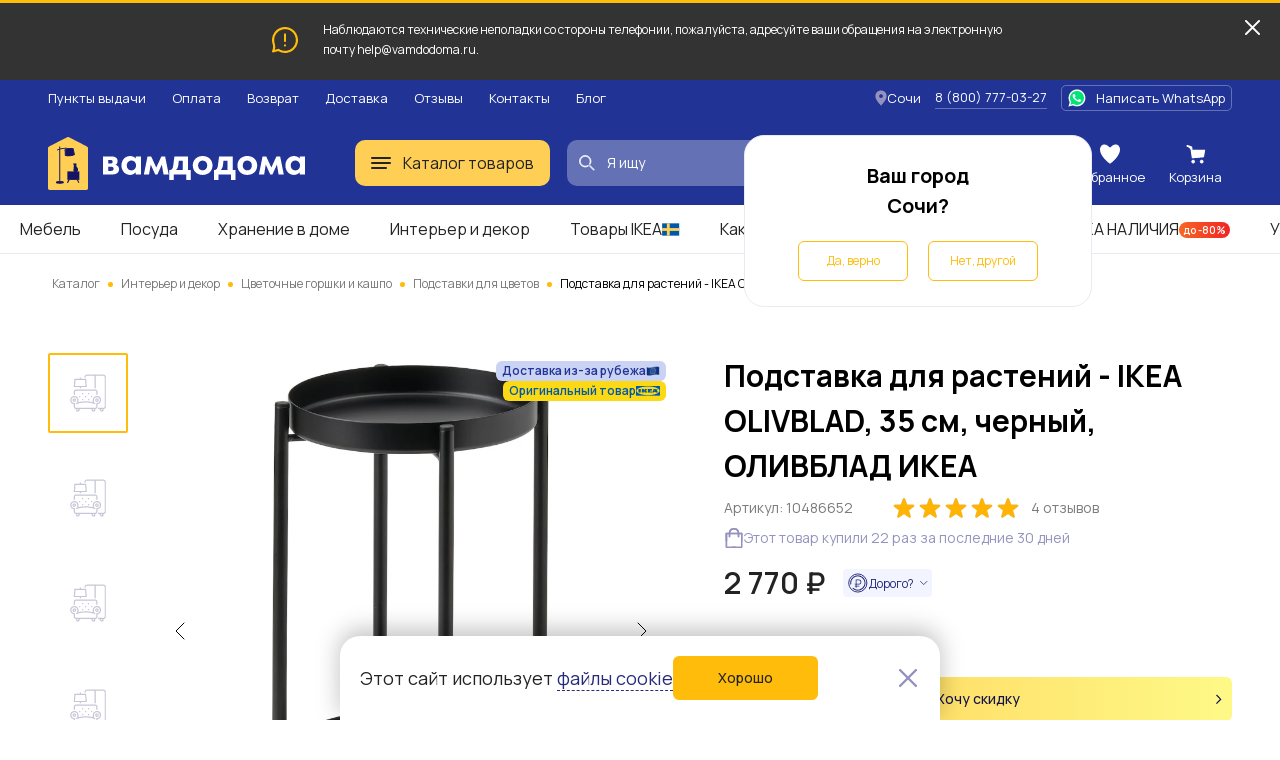

--- FILE ---
content_type: image/svg+xml
request_url: https://sochi.vamdodoma.ru/img/public/images/user-profile.svg
body_size: 160
content:
<svg width="160" height="160" viewBox="0 0 160 160" fill="none" xmlns="http://www.w3.org/2000/svg">
<g clip-path="url(#clip0)">
<path d="M80.1784 147.341C112.611 147.341 138.904 117.27 138.904 80.1758C138.904 43.0817 112.611 13.011 80.1784 13.011C47.7453 13.011 21.4531 43.0817 21.4531 80.1758C21.4531 117.27 47.7453 147.341 80.1784 147.341Z" fill="white"/>
<path d="M80.1758 0C35.8681 0 0 35.8681 0 80.1758C0 124.484 35.8681 160.352 80.1758 160.352C124.484 160.352 160.352 124.484 160.352 80.1758C160.352 35.8681 124.132 0 80.1758 0ZM80.1758 23.9121C94.945 23.9121 106.549 35.8681 106.549 50.2857C106.549 65.0549 94.5934 76.6593 80.1758 76.6593C65.4066 76.6593 53.8022 64.7033 53.8022 50.2857C53.4505 35.8681 65.4066 23.9121 80.1758 23.9121ZM80.1758 139.253C65.7582 139.253 52.3956 133.978 41.8461 125.187C39.3846 123.077 37.978 119.912 37.978 116.747C37.978 101.978 49.9341 90.022 64.7033 90.022H95.6483C110.418 90.022 122.374 101.978 122.374 116.747C122.374 119.912 120.967 123.077 118.505 125.187C107.956 133.978 94.5934 139.253 80.1758 139.253Z" fill="#9493BF"/>
</g>
<defs>
<clipPath id="clip0">
<rect width="160" height="160" fill="white"/>
</clipPath>
</defs>
</svg>
